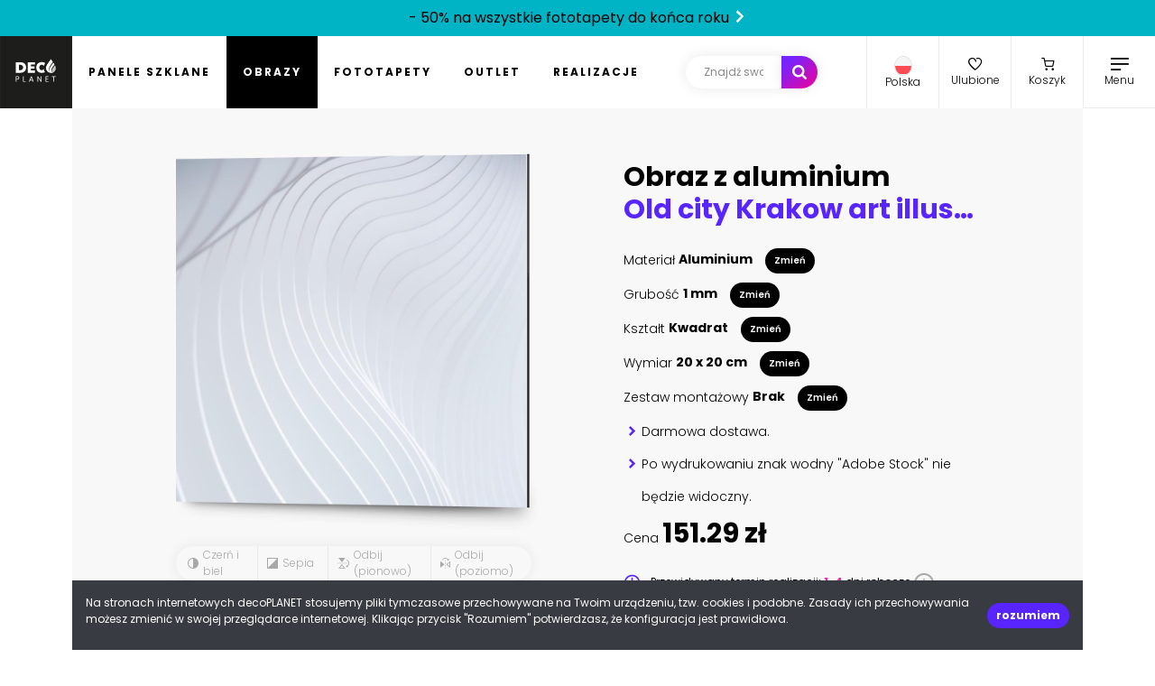

--- FILE ---
content_type: text/html; charset=utf-8
request_url: https://www.google.com/recaptcha/api2/anchor?ar=1&k=6Lev-7IiAAAAAGubEyqMoXqgzJzVxR6NhJaOwlEQ&co=aHR0cHM6Ly9kZWNvcGxhbmV0LnBsOjQ0Mw..&hl=en&v=PoyoqOPhxBO7pBk68S4YbpHZ&size=invisible&anchor-ms=20000&execute-ms=30000&cb=v5pfqlo3ty3p
body_size: 48595
content:
<!DOCTYPE HTML><html dir="ltr" lang="en"><head><meta http-equiv="Content-Type" content="text/html; charset=UTF-8">
<meta http-equiv="X-UA-Compatible" content="IE=edge">
<title>reCAPTCHA</title>
<style type="text/css">
/* cyrillic-ext */
@font-face {
  font-family: 'Roboto';
  font-style: normal;
  font-weight: 400;
  font-stretch: 100%;
  src: url(//fonts.gstatic.com/s/roboto/v48/KFO7CnqEu92Fr1ME7kSn66aGLdTylUAMa3GUBHMdazTgWw.woff2) format('woff2');
  unicode-range: U+0460-052F, U+1C80-1C8A, U+20B4, U+2DE0-2DFF, U+A640-A69F, U+FE2E-FE2F;
}
/* cyrillic */
@font-face {
  font-family: 'Roboto';
  font-style: normal;
  font-weight: 400;
  font-stretch: 100%;
  src: url(//fonts.gstatic.com/s/roboto/v48/KFO7CnqEu92Fr1ME7kSn66aGLdTylUAMa3iUBHMdazTgWw.woff2) format('woff2');
  unicode-range: U+0301, U+0400-045F, U+0490-0491, U+04B0-04B1, U+2116;
}
/* greek-ext */
@font-face {
  font-family: 'Roboto';
  font-style: normal;
  font-weight: 400;
  font-stretch: 100%;
  src: url(//fonts.gstatic.com/s/roboto/v48/KFO7CnqEu92Fr1ME7kSn66aGLdTylUAMa3CUBHMdazTgWw.woff2) format('woff2');
  unicode-range: U+1F00-1FFF;
}
/* greek */
@font-face {
  font-family: 'Roboto';
  font-style: normal;
  font-weight: 400;
  font-stretch: 100%;
  src: url(//fonts.gstatic.com/s/roboto/v48/KFO7CnqEu92Fr1ME7kSn66aGLdTylUAMa3-UBHMdazTgWw.woff2) format('woff2');
  unicode-range: U+0370-0377, U+037A-037F, U+0384-038A, U+038C, U+038E-03A1, U+03A3-03FF;
}
/* math */
@font-face {
  font-family: 'Roboto';
  font-style: normal;
  font-weight: 400;
  font-stretch: 100%;
  src: url(//fonts.gstatic.com/s/roboto/v48/KFO7CnqEu92Fr1ME7kSn66aGLdTylUAMawCUBHMdazTgWw.woff2) format('woff2');
  unicode-range: U+0302-0303, U+0305, U+0307-0308, U+0310, U+0312, U+0315, U+031A, U+0326-0327, U+032C, U+032F-0330, U+0332-0333, U+0338, U+033A, U+0346, U+034D, U+0391-03A1, U+03A3-03A9, U+03B1-03C9, U+03D1, U+03D5-03D6, U+03F0-03F1, U+03F4-03F5, U+2016-2017, U+2034-2038, U+203C, U+2040, U+2043, U+2047, U+2050, U+2057, U+205F, U+2070-2071, U+2074-208E, U+2090-209C, U+20D0-20DC, U+20E1, U+20E5-20EF, U+2100-2112, U+2114-2115, U+2117-2121, U+2123-214F, U+2190, U+2192, U+2194-21AE, U+21B0-21E5, U+21F1-21F2, U+21F4-2211, U+2213-2214, U+2216-22FF, U+2308-230B, U+2310, U+2319, U+231C-2321, U+2336-237A, U+237C, U+2395, U+239B-23B7, U+23D0, U+23DC-23E1, U+2474-2475, U+25AF, U+25B3, U+25B7, U+25BD, U+25C1, U+25CA, U+25CC, U+25FB, U+266D-266F, U+27C0-27FF, U+2900-2AFF, U+2B0E-2B11, U+2B30-2B4C, U+2BFE, U+3030, U+FF5B, U+FF5D, U+1D400-1D7FF, U+1EE00-1EEFF;
}
/* symbols */
@font-face {
  font-family: 'Roboto';
  font-style: normal;
  font-weight: 400;
  font-stretch: 100%;
  src: url(//fonts.gstatic.com/s/roboto/v48/KFO7CnqEu92Fr1ME7kSn66aGLdTylUAMaxKUBHMdazTgWw.woff2) format('woff2');
  unicode-range: U+0001-000C, U+000E-001F, U+007F-009F, U+20DD-20E0, U+20E2-20E4, U+2150-218F, U+2190, U+2192, U+2194-2199, U+21AF, U+21E6-21F0, U+21F3, U+2218-2219, U+2299, U+22C4-22C6, U+2300-243F, U+2440-244A, U+2460-24FF, U+25A0-27BF, U+2800-28FF, U+2921-2922, U+2981, U+29BF, U+29EB, U+2B00-2BFF, U+4DC0-4DFF, U+FFF9-FFFB, U+10140-1018E, U+10190-1019C, U+101A0, U+101D0-101FD, U+102E0-102FB, U+10E60-10E7E, U+1D2C0-1D2D3, U+1D2E0-1D37F, U+1F000-1F0FF, U+1F100-1F1AD, U+1F1E6-1F1FF, U+1F30D-1F30F, U+1F315, U+1F31C, U+1F31E, U+1F320-1F32C, U+1F336, U+1F378, U+1F37D, U+1F382, U+1F393-1F39F, U+1F3A7-1F3A8, U+1F3AC-1F3AF, U+1F3C2, U+1F3C4-1F3C6, U+1F3CA-1F3CE, U+1F3D4-1F3E0, U+1F3ED, U+1F3F1-1F3F3, U+1F3F5-1F3F7, U+1F408, U+1F415, U+1F41F, U+1F426, U+1F43F, U+1F441-1F442, U+1F444, U+1F446-1F449, U+1F44C-1F44E, U+1F453, U+1F46A, U+1F47D, U+1F4A3, U+1F4B0, U+1F4B3, U+1F4B9, U+1F4BB, U+1F4BF, U+1F4C8-1F4CB, U+1F4D6, U+1F4DA, U+1F4DF, U+1F4E3-1F4E6, U+1F4EA-1F4ED, U+1F4F7, U+1F4F9-1F4FB, U+1F4FD-1F4FE, U+1F503, U+1F507-1F50B, U+1F50D, U+1F512-1F513, U+1F53E-1F54A, U+1F54F-1F5FA, U+1F610, U+1F650-1F67F, U+1F687, U+1F68D, U+1F691, U+1F694, U+1F698, U+1F6AD, U+1F6B2, U+1F6B9-1F6BA, U+1F6BC, U+1F6C6-1F6CF, U+1F6D3-1F6D7, U+1F6E0-1F6EA, U+1F6F0-1F6F3, U+1F6F7-1F6FC, U+1F700-1F7FF, U+1F800-1F80B, U+1F810-1F847, U+1F850-1F859, U+1F860-1F887, U+1F890-1F8AD, U+1F8B0-1F8BB, U+1F8C0-1F8C1, U+1F900-1F90B, U+1F93B, U+1F946, U+1F984, U+1F996, U+1F9E9, U+1FA00-1FA6F, U+1FA70-1FA7C, U+1FA80-1FA89, U+1FA8F-1FAC6, U+1FACE-1FADC, U+1FADF-1FAE9, U+1FAF0-1FAF8, U+1FB00-1FBFF;
}
/* vietnamese */
@font-face {
  font-family: 'Roboto';
  font-style: normal;
  font-weight: 400;
  font-stretch: 100%;
  src: url(//fonts.gstatic.com/s/roboto/v48/KFO7CnqEu92Fr1ME7kSn66aGLdTylUAMa3OUBHMdazTgWw.woff2) format('woff2');
  unicode-range: U+0102-0103, U+0110-0111, U+0128-0129, U+0168-0169, U+01A0-01A1, U+01AF-01B0, U+0300-0301, U+0303-0304, U+0308-0309, U+0323, U+0329, U+1EA0-1EF9, U+20AB;
}
/* latin-ext */
@font-face {
  font-family: 'Roboto';
  font-style: normal;
  font-weight: 400;
  font-stretch: 100%;
  src: url(//fonts.gstatic.com/s/roboto/v48/KFO7CnqEu92Fr1ME7kSn66aGLdTylUAMa3KUBHMdazTgWw.woff2) format('woff2');
  unicode-range: U+0100-02BA, U+02BD-02C5, U+02C7-02CC, U+02CE-02D7, U+02DD-02FF, U+0304, U+0308, U+0329, U+1D00-1DBF, U+1E00-1E9F, U+1EF2-1EFF, U+2020, U+20A0-20AB, U+20AD-20C0, U+2113, U+2C60-2C7F, U+A720-A7FF;
}
/* latin */
@font-face {
  font-family: 'Roboto';
  font-style: normal;
  font-weight: 400;
  font-stretch: 100%;
  src: url(//fonts.gstatic.com/s/roboto/v48/KFO7CnqEu92Fr1ME7kSn66aGLdTylUAMa3yUBHMdazQ.woff2) format('woff2');
  unicode-range: U+0000-00FF, U+0131, U+0152-0153, U+02BB-02BC, U+02C6, U+02DA, U+02DC, U+0304, U+0308, U+0329, U+2000-206F, U+20AC, U+2122, U+2191, U+2193, U+2212, U+2215, U+FEFF, U+FFFD;
}
/* cyrillic-ext */
@font-face {
  font-family: 'Roboto';
  font-style: normal;
  font-weight: 500;
  font-stretch: 100%;
  src: url(//fonts.gstatic.com/s/roboto/v48/KFO7CnqEu92Fr1ME7kSn66aGLdTylUAMa3GUBHMdazTgWw.woff2) format('woff2');
  unicode-range: U+0460-052F, U+1C80-1C8A, U+20B4, U+2DE0-2DFF, U+A640-A69F, U+FE2E-FE2F;
}
/* cyrillic */
@font-face {
  font-family: 'Roboto';
  font-style: normal;
  font-weight: 500;
  font-stretch: 100%;
  src: url(//fonts.gstatic.com/s/roboto/v48/KFO7CnqEu92Fr1ME7kSn66aGLdTylUAMa3iUBHMdazTgWw.woff2) format('woff2');
  unicode-range: U+0301, U+0400-045F, U+0490-0491, U+04B0-04B1, U+2116;
}
/* greek-ext */
@font-face {
  font-family: 'Roboto';
  font-style: normal;
  font-weight: 500;
  font-stretch: 100%;
  src: url(//fonts.gstatic.com/s/roboto/v48/KFO7CnqEu92Fr1ME7kSn66aGLdTylUAMa3CUBHMdazTgWw.woff2) format('woff2');
  unicode-range: U+1F00-1FFF;
}
/* greek */
@font-face {
  font-family: 'Roboto';
  font-style: normal;
  font-weight: 500;
  font-stretch: 100%;
  src: url(//fonts.gstatic.com/s/roboto/v48/KFO7CnqEu92Fr1ME7kSn66aGLdTylUAMa3-UBHMdazTgWw.woff2) format('woff2');
  unicode-range: U+0370-0377, U+037A-037F, U+0384-038A, U+038C, U+038E-03A1, U+03A3-03FF;
}
/* math */
@font-face {
  font-family: 'Roboto';
  font-style: normal;
  font-weight: 500;
  font-stretch: 100%;
  src: url(//fonts.gstatic.com/s/roboto/v48/KFO7CnqEu92Fr1ME7kSn66aGLdTylUAMawCUBHMdazTgWw.woff2) format('woff2');
  unicode-range: U+0302-0303, U+0305, U+0307-0308, U+0310, U+0312, U+0315, U+031A, U+0326-0327, U+032C, U+032F-0330, U+0332-0333, U+0338, U+033A, U+0346, U+034D, U+0391-03A1, U+03A3-03A9, U+03B1-03C9, U+03D1, U+03D5-03D6, U+03F0-03F1, U+03F4-03F5, U+2016-2017, U+2034-2038, U+203C, U+2040, U+2043, U+2047, U+2050, U+2057, U+205F, U+2070-2071, U+2074-208E, U+2090-209C, U+20D0-20DC, U+20E1, U+20E5-20EF, U+2100-2112, U+2114-2115, U+2117-2121, U+2123-214F, U+2190, U+2192, U+2194-21AE, U+21B0-21E5, U+21F1-21F2, U+21F4-2211, U+2213-2214, U+2216-22FF, U+2308-230B, U+2310, U+2319, U+231C-2321, U+2336-237A, U+237C, U+2395, U+239B-23B7, U+23D0, U+23DC-23E1, U+2474-2475, U+25AF, U+25B3, U+25B7, U+25BD, U+25C1, U+25CA, U+25CC, U+25FB, U+266D-266F, U+27C0-27FF, U+2900-2AFF, U+2B0E-2B11, U+2B30-2B4C, U+2BFE, U+3030, U+FF5B, U+FF5D, U+1D400-1D7FF, U+1EE00-1EEFF;
}
/* symbols */
@font-face {
  font-family: 'Roboto';
  font-style: normal;
  font-weight: 500;
  font-stretch: 100%;
  src: url(//fonts.gstatic.com/s/roboto/v48/KFO7CnqEu92Fr1ME7kSn66aGLdTylUAMaxKUBHMdazTgWw.woff2) format('woff2');
  unicode-range: U+0001-000C, U+000E-001F, U+007F-009F, U+20DD-20E0, U+20E2-20E4, U+2150-218F, U+2190, U+2192, U+2194-2199, U+21AF, U+21E6-21F0, U+21F3, U+2218-2219, U+2299, U+22C4-22C6, U+2300-243F, U+2440-244A, U+2460-24FF, U+25A0-27BF, U+2800-28FF, U+2921-2922, U+2981, U+29BF, U+29EB, U+2B00-2BFF, U+4DC0-4DFF, U+FFF9-FFFB, U+10140-1018E, U+10190-1019C, U+101A0, U+101D0-101FD, U+102E0-102FB, U+10E60-10E7E, U+1D2C0-1D2D3, U+1D2E0-1D37F, U+1F000-1F0FF, U+1F100-1F1AD, U+1F1E6-1F1FF, U+1F30D-1F30F, U+1F315, U+1F31C, U+1F31E, U+1F320-1F32C, U+1F336, U+1F378, U+1F37D, U+1F382, U+1F393-1F39F, U+1F3A7-1F3A8, U+1F3AC-1F3AF, U+1F3C2, U+1F3C4-1F3C6, U+1F3CA-1F3CE, U+1F3D4-1F3E0, U+1F3ED, U+1F3F1-1F3F3, U+1F3F5-1F3F7, U+1F408, U+1F415, U+1F41F, U+1F426, U+1F43F, U+1F441-1F442, U+1F444, U+1F446-1F449, U+1F44C-1F44E, U+1F453, U+1F46A, U+1F47D, U+1F4A3, U+1F4B0, U+1F4B3, U+1F4B9, U+1F4BB, U+1F4BF, U+1F4C8-1F4CB, U+1F4D6, U+1F4DA, U+1F4DF, U+1F4E3-1F4E6, U+1F4EA-1F4ED, U+1F4F7, U+1F4F9-1F4FB, U+1F4FD-1F4FE, U+1F503, U+1F507-1F50B, U+1F50D, U+1F512-1F513, U+1F53E-1F54A, U+1F54F-1F5FA, U+1F610, U+1F650-1F67F, U+1F687, U+1F68D, U+1F691, U+1F694, U+1F698, U+1F6AD, U+1F6B2, U+1F6B9-1F6BA, U+1F6BC, U+1F6C6-1F6CF, U+1F6D3-1F6D7, U+1F6E0-1F6EA, U+1F6F0-1F6F3, U+1F6F7-1F6FC, U+1F700-1F7FF, U+1F800-1F80B, U+1F810-1F847, U+1F850-1F859, U+1F860-1F887, U+1F890-1F8AD, U+1F8B0-1F8BB, U+1F8C0-1F8C1, U+1F900-1F90B, U+1F93B, U+1F946, U+1F984, U+1F996, U+1F9E9, U+1FA00-1FA6F, U+1FA70-1FA7C, U+1FA80-1FA89, U+1FA8F-1FAC6, U+1FACE-1FADC, U+1FADF-1FAE9, U+1FAF0-1FAF8, U+1FB00-1FBFF;
}
/* vietnamese */
@font-face {
  font-family: 'Roboto';
  font-style: normal;
  font-weight: 500;
  font-stretch: 100%;
  src: url(//fonts.gstatic.com/s/roboto/v48/KFO7CnqEu92Fr1ME7kSn66aGLdTylUAMa3OUBHMdazTgWw.woff2) format('woff2');
  unicode-range: U+0102-0103, U+0110-0111, U+0128-0129, U+0168-0169, U+01A0-01A1, U+01AF-01B0, U+0300-0301, U+0303-0304, U+0308-0309, U+0323, U+0329, U+1EA0-1EF9, U+20AB;
}
/* latin-ext */
@font-face {
  font-family: 'Roboto';
  font-style: normal;
  font-weight: 500;
  font-stretch: 100%;
  src: url(//fonts.gstatic.com/s/roboto/v48/KFO7CnqEu92Fr1ME7kSn66aGLdTylUAMa3KUBHMdazTgWw.woff2) format('woff2');
  unicode-range: U+0100-02BA, U+02BD-02C5, U+02C7-02CC, U+02CE-02D7, U+02DD-02FF, U+0304, U+0308, U+0329, U+1D00-1DBF, U+1E00-1E9F, U+1EF2-1EFF, U+2020, U+20A0-20AB, U+20AD-20C0, U+2113, U+2C60-2C7F, U+A720-A7FF;
}
/* latin */
@font-face {
  font-family: 'Roboto';
  font-style: normal;
  font-weight: 500;
  font-stretch: 100%;
  src: url(//fonts.gstatic.com/s/roboto/v48/KFO7CnqEu92Fr1ME7kSn66aGLdTylUAMa3yUBHMdazQ.woff2) format('woff2');
  unicode-range: U+0000-00FF, U+0131, U+0152-0153, U+02BB-02BC, U+02C6, U+02DA, U+02DC, U+0304, U+0308, U+0329, U+2000-206F, U+20AC, U+2122, U+2191, U+2193, U+2212, U+2215, U+FEFF, U+FFFD;
}
/* cyrillic-ext */
@font-face {
  font-family: 'Roboto';
  font-style: normal;
  font-weight: 900;
  font-stretch: 100%;
  src: url(//fonts.gstatic.com/s/roboto/v48/KFO7CnqEu92Fr1ME7kSn66aGLdTylUAMa3GUBHMdazTgWw.woff2) format('woff2');
  unicode-range: U+0460-052F, U+1C80-1C8A, U+20B4, U+2DE0-2DFF, U+A640-A69F, U+FE2E-FE2F;
}
/* cyrillic */
@font-face {
  font-family: 'Roboto';
  font-style: normal;
  font-weight: 900;
  font-stretch: 100%;
  src: url(//fonts.gstatic.com/s/roboto/v48/KFO7CnqEu92Fr1ME7kSn66aGLdTylUAMa3iUBHMdazTgWw.woff2) format('woff2');
  unicode-range: U+0301, U+0400-045F, U+0490-0491, U+04B0-04B1, U+2116;
}
/* greek-ext */
@font-face {
  font-family: 'Roboto';
  font-style: normal;
  font-weight: 900;
  font-stretch: 100%;
  src: url(//fonts.gstatic.com/s/roboto/v48/KFO7CnqEu92Fr1ME7kSn66aGLdTylUAMa3CUBHMdazTgWw.woff2) format('woff2');
  unicode-range: U+1F00-1FFF;
}
/* greek */
@font-face {
  font-family: 'Roboto';
  font-style: normal;
  font-weight: 900;
  font-stretch: 100%;
  src: url(//fonts.gstatic.com/s/roboto/v48/KFO7CnqEu92Fr1ME7kSn66aGLdTylUAMa3-UBHMdazTgWw.woff2) format('woff2');
  unicode-range: U+0370-0377, U+037A-037F, U+0384-038A, U+038C, U+038E-03A1, U+03A3-03FF;
}
/* math */
@font-face {
  font-family: 'Roboto';
  font-style: normal;
  font-weight: 900;
  font-stretch: 100%;
  src: url(//fonts.gstatic.com/s/roboto/v48/KFO7CnqEu92Fr1ME7kSn66aGLdTylUAMawCUBHMdazTgWw.woff2) format('woff2');
  unicode-range: U+0302-0303, U+0305, U+0307-0308, U+0310, U+0312, U+0315, U+031A, U+0326-0327, U+032C, U+032F-0330, U+0332-0333, U+0338, U+033A, U+0346, U+034D, U+0391-03A1, U+03A3-03A9, U+03B1-03C9, U+03D1, U+03D5-03D6, U+03F0-03F1, U+03F4-03F5, U+2016-2017, U+2034-2038, U+203C, U+2040, U+2043, U+2047, U+2050, U+2057, U+205F, U+2070-2071, U+2074-208E, U+2090-209C, U+20D0-20DC, U+20E1, U+20E5-20EF, U+2100-2112, U+2114-2115, U+2117-2121, U+2123-214F, U+2190, U+2192, U+2194-21AE, U+21B0-21E5, U+21F1-21F2, U+21F4-2211, U+2213-2214, U+2216-22FF, U+2308-230B, U+2310, U+2319, U+231C-2321, U+2336-237A, U+237C, U+2395, U+239B-23B7, U+23D0, U+23DC-23E1, U+2474-2475, U+25AF, U+25B3, U+25B7, U+25BD, U+25C1, U+25CA, U+25CC, U+25FB, U+266D-266F, U+27C0-27FF, U+2900-2AFF, U+2B0E-2B11, U+2B30-2B4C, U+2BFE, U+3030, U+FF5B, U+FF5D, U+1D400-1D7FF, U+1EE00-1EEFF;
}
/* symbols */
@font-face {
  font-family: 'Roboto';
  font-style: normal;
  font-weight: 900;
  font-stretch: 100%;
  src: url(//fonts.gstatic.com/s/roboto/v48/KFO7CnqEu92Fr1ME7kSn66aGLdTylUAMaxKUBHMdazTgWw.woff2) format('woff2');
  unicode-range: U+0001-000C, U+000E-001F, U+007F-009F, U+20DD-20E0, U+20E2-20E4, U+2150-218F, U+2190, U+2192, U+2194-2199, U+21AF, U+21E6-21F0, U+21F3, U+2218-2219, U+2299, U+22C4-22C6, U+2300-243F, U+2440-244A, U+2460-24FF, U+25A0-27BF, U+2800-28FF, U+2921-2922, U+2981, U+29BF, U+29EB, U+2B00-2BFF, U+4DC0-4DFF, U+FFF9-FFFB, U+10140-1018E, U+10190-1019C, U+101A0, U+101D0-101FD, U+102E0-102FB, U+10E60-10E7E, U+1D2C0-1D2D3, U+1D2E0-1D37F, U+1F000-1F0FF, U+1F100-1F1AD, U+1F1E6-1F1FF, U+1F30D-1F30F, U+1F315, U+1F31C, U+1F31E, U+1F320-1F32C, U+1F336, U+1F378, U+1F37D, U+1F382, U+1F393-1F39F, U+1F3A7-1F3A8, U+1F3AC-1F3AF, U+1F3C2, U+1F3C4-1F3C6, U+1F3CA-1F3CE, U+1F3D4-1F3E0, U+1F3ED, U+1F3F1-1F3F3, U+1F3F5-1F3F7, U+1F408, U+1F415, U+1F41F, U+1F426, U+1F43F, U+1F441-1F442, U+1F444, U+1F446-1F449, U+1F44C-1F44E, U+1F453, U+1F46A, U+1F47D, U+1F4A3, U+1F4B0, U+1F4B3, U+1F4B9, U+1F4BB, U+1F4BF, U+1F4C8-1F4CB, U+1F4D6, U+1F4DA, U+1F4DF, U+1F4E3-1F4E6, U+1F4EA-1F4ED, U+1F4F7, U+1F4F9-1F4FB, U+1F4FD-1F4FE, U+1F503, U+1F507-1F50B, U+1F50D, U+1F512-1F513, U+1F53E-1F54A, U+1F54F-1F5FA, U+1F610, U+1F650-1F67F, U+1F687, U+1F68D, U+1F691, U+1F694, U+1F698, U+1F6AD, U+1F6B2, U+1F6B9-1F6BA, U+1F6BC, U+1F6C6-1F6CF, U+1F6D3-1F6D7, U+1F6E0-1F6EA, U+1F6F0-1F6F3, U+1F6F7-1F6FC, U+1F700-1F7FF, U+1F800-1F80B, U+1F810-1F847, U+1F850-1F859, U+1F860-1F887, U+1F890-1F8AD, U+1F8B0-1F8BB, U+1F8C0-1F8C1, U+1F900-1F90B, U+1F93B, U+1F946, U+1F984, U+1F996, U+1F9E9, U+1FA00-1FA6F, U+1FA70-1FA7C, U+1FA80-1FA89, U+1FA8F-1FAC6, U+1FACE-1FADC, U+1FADF-1FAE9, U+1FAF0-1FAF8, U+1FB00-1FBFF;
}
/* vietnamese */
@font-face {
  font-family: 'Roboto';
  font-style: normal;
  font-weight: 900;
  font-stretch: 100%;
  src: url(//fonts.gstatic.com/s/roboto/v48/KFO7CnqEu92Fr1ME7kSn66aGLdTylUAMa3OUBHMdazTgWw.woff2) format('woff2');
  unicode-range: U+0102-0103, U+0110-0111, U+0128-0129, U+0168-0169, U+01A0-01A1, U+01AF-01B0, U+0300-0301, U+0303-0304, U+0308-0309, U+0323, U+0329, U+1EA0-1EF9, U+20AB;
}
/* latin-ext */
@font-face {
  font-family: 'Roboto';
  font-style: normal;
  font-weight: 900;
  font-stretch: 100%;
  src: url(//fonts.gstatic.com/s/roboto/v48/KFO7CnqEu92Fr1ME7kSn66aGLdTylUAMa3KUBHMdazTgWw.woff2) format('woff2');
  unicode-range: U+0100-02BA, U+02BD-02C5, U+02C7-02CC, U+02CE-02D7, U+02DD-02FF, U+0304, U+0308, U+0329, U+1D00-1DBF, U+1E00-1E9F, U+1EF2-1EFF, U+2020, U+20A0-20AB, U+20AD-20C0, U+2113, U+2C60-2C7F, U+A720-A7FF;
}
/* latin */
@font-face {
  font-family: 'Roboto';
  font-style: normal;
  font-weight: 900;
  font-stretch: 100%;
  src: url(//fonts.gstatic.com/s/roboto/v48/KFO7CnqEu92Fr1ME7kSn66aGLdTylUAMa3yUBHMdazQ.woff2) format('woff2');
  unicode-range: U+0000-00FF, U+0131, U+0152-0153, U+02BB-02BC, U+02C6, U+02DA, U+02DC, U+0304, U+0308, U+0329, U+2000-206F, U+20AC, U+2122, U+2191, U+2193, U+2212, U+2215, U+FEFF, U+FFFD;
}

</style>
<link rel="stylesheet" type="text/css" href="https://www.gstatic.com/recaptcha/releases/PoyoqOPhxBO7pBk68S4YbpHZ/styles__ltr.css">
<script nonce="nJLhYH89txkoZvCswxoJgQ" type="text/javascript">window['__recaptcha_api'] = 'https://www.google.com/recaptcha/api2/';</script>
<script type="text/javascript" src="https://www.gstatic.com/recaptcha/releases/PoyoqOPhxBO7pBk68S4YbpHZ/recaptcha__en.js" nonce="nJLhYH89txkoZvCswxoJgQ">
      
    </script></head>
<body><div id="rc-anchor-alert" class="rc-anchor-alert"></div>
<input type="hidden" id="recaptcha-token" value="[base64]">
<script type="text/javascript" nonce="nJLhYH89txkoZvCswxoJgQ">
      recaptcha.anchor.Main.init("[\x22ainput\x22,[\x22bgdata\x22,\x22\x22,\[base64]/[base64]/[base64]/[base64]/[base64]/[base64]/KGcoTywyNTMsTy5PKSxVRyhPLEMpKTpnKE8sMjUzLEMpLE8pKSxsKSksTykpfSxieT1mdW5jdGlvbihDLE8sdSxsKXtmb3IobD0odT1SKEMpLDApO08+MDtPLS0pbD1sPDw4fFooQyk7ZyhDLHUsbCl9LFVHPWZ1bmN0aW9uKEMsTyl7Qy5pLmxlbmd0aD4xMDQ/[base64]/[base64]/[base64]/[base64]/[base64]/[base64]/[base64]\\u003d\x22,\[base64]\\u003d\x22,\x22LjrDnsOiw7QHwoTDhkECNW48FcOKwpY3R8Kyw78vbEPCtMKNRFbDhcOhw6JJw5vDr8Krw6pcXjg2w6fCsCVBw4VlWTk3w4rDgsKTw4/DoMKtwrg9wqPCmjYRwp/[base64]/CvsOtwr/Cr18vwr9ewrTCq8OJK8KrQ8OLdE5VOyw6SMKEwpw4w6QbancOUMOEF0UQLSXDoydzXcO4NB4eBsK2IVHCj27Cilgrw5Zvw7LCp8O9w7lgwoXDszMeOANpwpnCucOuw6LCnFPDly/DtMOuwrdLw5vCsBxFwqnCoh/[base64]/wrXDkMO4wp/DkcO1bmkLwpzDn8KSwp0rREDDssO2bnTDl8OGRUTDmcOCw5QyWMOdYcKywpc/SXrDiMKtw6PDnwfCicKSw6nCnm7DusKrwpkxXX5/HF4VwrXDq8OnWRjDpAEWRMOyw79rw4cOw7dUF3fCl8O1DUDCvMK3I8Ozw6bDkDd8w6/CgGl7wrZVwrvDnwfDvcOcwpVUNcKywp/DvcOqw4zCqMKxwrx1IxXDmBhIe8ODwozCp8Kow6LDssKaw7jCr8KbM8OKYWHCrMO0wq4nFVZQJsORMFTCiMKAwoLCu8Oeb8Kzwr7DtHHDgMKzwpfDgEdyw77CmMKrAsOQKMOGYkBuGMKlRyN/[base64]/[base64]/Dm8KaM8KiGMK3HQ/DvMKlw5gZW3DChMO2MkvDvTbCtmTCjHMMKWvCsTTDnkFNCGNbZ8KbYsOvw511fTLChz9aP8KzRg5swpNIw4PDnMKeAMKGwqzCssKDw7VXw6dHZ8OHdTvDiMOqUcOVw7HDrTXCjcOQwpMyNMOBDznCtcKyO3haOMOEw5/[base64]/CpsO+w7zCpsOgTsKwwpFfL17CtMOddUs9w6zDmWHChcKhw5fDqGPDjnbCpMKvSBFdNcKVwrAxAlXDhcKOwrAiPFDCvcK3dMKgGhouPsKwdngXL8KiO8OZYA0XS8ONwrjDl8KOLcO7cFEtw6vDhRcKw5/Cjx3DnMKFw4Y5AVvDv8KuQcKAMcO3a8KXNSlBw4prw5DCtDjDpsO/E3bDtsKpwo7DmsOsGsKjAhEbFcKFw6DCpgciY0ENwp3CusOrO8OKEVh2BMOuwqjCjcKLwpVowo7Dp8K3Az3Dhkpabi4/[base64]/w50fw4vDkGHCjTnCojcmU8OUw7Itw7DDnh7Di3zCvxYPE27Du2jDjicrw70Kf0DCnsOIw53DmcOXwoBHNMOLOsOsDMO9U8KRwpoQw6YfN8Ojw5o1wonDmGwyC8OnZMOKMsKHLDHCgsKcNgXCtcKHwozCgUPCpiJ1RcKzwp/Cgw9BQkZ9w7vCrsOewpx7w5Mcw63CjRwAw5/[base64]/XS8cAVgzw4ViwrfCrCbCuTzDm19gw75CKTYLID3DvsOWL8OUw4I0ASB6OQ7DkcKKQ1prZm4zJsOxfcKKIQ5rXBDCisOWTsKFHH96WiZ9cg8iwpPDuz8uDcKcwqLCgQXChxVCw4ZfwrU1H0ciw7nCglnCinjDtcKLw6hqw7Y7V8OfwqoLwrzCtMKsPF/[base64]/Dt8OWd8Kvw4bDpMKdISlZw4gIG8KMADnCuUB3dXXCk8KJV2XDk8Ksw6fCih9HwqbCh8OjwqEAw7PCtsO8w7XClcOaGMKaf0RGbcOwwoYHQm7CkMO/wo7DtWHDjsOSworCgMKISh9KZE3CrTLCq8OeQADDh2PClDbDmsKSw79Uwptiw6/Cr8K1wpjCs8O5f2LCqcK3w5JdCVg2wp4uF8OVNMKHCMK4wo1cwpPChcONw7BxTMK8wqvDlT87wpvDocO5dsKfw7M9VsOvScKdXMOyMMO5w57CqEPDqMKnasKvWQHDqSDDm1Z0wrZAw5rDllzCmHHCvcK/bsOzKzfDlsO8K8K6ScOVEyjCj8O/[base64]/DpcO9w7hKdVEaW08xETIsw7/DscOZwrXDlEAqWgI7wqLCgShIbMO6S2Z7RMOmBQIwSgjCqsOlwotLHivDs2zDsCXCoMOxWsO1w7tLdcOLwqzDmkbClAfClQjDpMKMIG4Swr9HwqzCl1vDjzsrw5dhNzc+Z8KIc8OIw6zClcK4TR/DnMOrZMKGwpZRbsKkw7kqw5rDshgbGcK0eQ1LV8OZwqVew7nCggzCulQtCXrDvMKFwpgYwq3CjFnCl8KIwotQw7x0GjXCsAROwovCosKpAcKzw65BwoxTXMObZGo2w6TCph/Dm8O7w6clWGAnf0vCllPCmAYtwrvDpSfCq8OVHELDmMKRDGzDkMKHVUJ/w6LDvMOmwqrDocO9fVwLU8Kcw7dRLQtBwrg7B8K0e8Kjwr4uesKycgQmX8KkIcKUw4HCnsOkw4Iqc8KPKArDkcO8JBrDs8K1wqTCrznDs8OVB21xEsOAw7bCtHU9w6rCv8OOT8OXw5dcEMK2RGDCrcOowpXCtT/CsDYawrMpZ3V+wo3CjQ9Jw5towqPCuMKHw4fDrcOlVWZhwpRLwqJ7RMK4fh7CrzHCpD1Yw6/ChMKKDMKSQXMWwohPwoDDvzctREIgKxUOwpHDnsKvesO2w7XCt8KSczgnMG9cFnnDojzDg8OfKV/CocK6S8KKZsK6w7QIw5lJwoTDu30+B8O9w7B0dMO0w6XDgMOaDMOwAg7CgMKhdDvCnMOoR8Ofw6LDsRvCi8Obw6fCkl3CsA7CpnDDkDYzw6snw5Yjf8O0wrkvQwV/wrnClRHDrMOLbsK7PmzCpcKPw7HCv3shwpQsd8ORw6A0w4B1LsKvfMOWwotWZEMyJ8Kbw7sZUMKQw7TCosObAsKRMMOiwr/Dr0IEMRIIw69tfAXDgzrDnnxXwrXDkVIOJcO5w7XDucOMwrZow7bCrEl6MsKBSsK/wqFsw5zDmsOCwr3CrcOnwr3CrcKxNUPCrC5ARcKIHVVab8OpNMKtwpXDn8Ojd1fCsX7DgTLCnxJUwo1aw6wbBcOuwp3DtXwnJUVow60VJz1vw4/[base64]/wq7DtMK2STd8fsKIw7LCkFHDv1ddY8K3EBE4EAnDo0AGOhrDrH3DqsKRw5DDlGxcwqPCjXshemhpUsOywqI2w6Jaw6N/JlfCrBwLwr9fY0TCphPClSbDpMO8w4HCuC1vJMOVwo7Dk8KLDF4SWFNvwok6UcOzwpnDhXMnwpNDbTw4w59yw6zCrTFbYh0Sw7RDb8O/[base64]/wqQlw7rDunwQw6l7W8OMwpFkw7QRw5bCrw9Cw6A+wozDh0cXKsKjI8OXQ2XDikdeVMOlwplPwp/Cnixswp9WwosPWcK0w5RrwojDusObwpo4QlPCuFbCrMKtanLCrcObMlTCn8ORwqoTbjMSPR1Ww5Q1fcKGOEtYNlZHOMOfCcKbw6dbTQ/DnS46w4klw5Z5w4fCiGPCncO/QH0cBsK8M3VUIG7Dmn9tN8K4w7opf8KccE7ClRMuMxPDo8Oqw4LDnMK8w6HDkk7DvMKmGgfCucKIw6XDi8K6w4BdKXcaw6hhD8KTwo4nw4s0K8OcABPDoMKzw7bDpcOMwq3DvDt4w6YAG8Olw6/DiyXDsMORPcKqw55Pw6E/w4RRwqp1QHbDvHkEwoMDXMOWw6ZQBMKsbsOrCzFPw6DDtVHClRfCgwvDp1jChX/CglwFeh3Cq23DgE9DTsOUwqIjwohqwpodw5dRw5NNTcO9bhbDk05jK8Kiw6JsV1ZCwrB7I8K1woV7w6DDqMOFw75oUMOSwoMNSMKIwrHDsMOfw5jCrBQxwoXDtjYlIMKJAcKHfMKJw7Vowpknw6JfRF7CpMOVL2zCjMKuDkxWw5/DrGsvUBHCq8Ojw44owrIYMQtAdMOVwr3Dq2/DnMObY8KDQMK7M8O3eVLCscOvw7XCqTcvw7DCvsKMwpvDvyoEwpvCo8KawpFGw6J6w63DlmcFGW3DisO4WsOiwrF4w5vCmlDCtFkcwqVAw4zCuWDDinV/[base64]/Dr8KJwpIzwqZub0JZw4xKwqjCmcKxHVlOEEfCkm7DlsKQw6XDkCMzw6kWw7PCsCrCmsKyw4/CnC5Aw5Yjw4odU8O/wqPDukTCrWYkYSBmw7vCjGfDuTvChlAqwrPDh3XCqGMdwqoEw4fDjEPCuMKkXcOQwo3DrcOVwrEUCGcqw7txFsOuwoTCvHTDpMKCw60Fw6bCosOww5zDvz9lwo/DkgJ+M8OREjd/wr3DkcO8w6XDiWpCX8OmYcO5w4VFFMOhNHUAwqk6f8ONw7R+w4M5w5vCi0cyw7PDgMO7w6DCn8OJdWQEWcKyAzXDrTDDgSFfw6fCpMKPwozCuRzDoMOjeiHDqsK8w7jCh8OofVbCkQTDgw4dwoPDlsOiOcKZV8OYw6NbwrjCn8KwwpsVwqLCtMOaw4PCjw/Dg2R8d8Ocwos9DXbCs8Kxw4jCpsOrwrXCtHrCrsOYwoTCrwnDpsKFw6TCgMK7w6FeJgcNBcOEwqUDwr5RAsOHXD0ZY8KJOHjCgsKxLsKLw5PDgiTCoUYmRmdNwpPDkC8xenfCs8KAGj7Dl8O7w7tfF13ChDHDtMOCw7YLwr/DjsO6eFrDp8Oew5pRQ8KQw6nCtcKbEi14TmzDhy4swoJffMKgKsOfwrAOwrIDw73CrsO2LcKqw55Ew5HCiMO5wrYgw53CiUPDscOOLXVwwq7CjWMfMsK3b8OLw5/CmcOlw7PCq2LClsKid1gQw7zCon/CqmvDlXbDlcKrw4IIwpnCmsOswoNyZC1WIcO9S2oCwozCqT9Bax5nTcOqXsODw4/DkjY/wr3CsBxCw4rChcOJwr13woHCmkzCvVTCmMKoVcKKBcObw7gKw6FGw6/CrsKkbho0KhjCpcKFwoNXw4PCrl81w6NHasK7wr3DicKXLcKGwqjDlcK5w5M5w75PF1RKwqQdGC/Ch2TDncO6Dw3CjknDtENAPsOQwpfDv3sxwpDCk8KkA2law5HDlcOrfsKlIxPDlSvDljIvwpNrThjCrcONw4A3Ul7CshzDlMK2KnjDqcKyIh5qK8KpFUNEwr/CgsOyeUkww5BKSAE0w6k3BQvDl8KOwr4XI8OKw5nCi8ORIiPCpsOZw4DDtT7DmcO/w4Mbw5FOIm3CsMKuIMOIVTfCr8KXTk/[base64]/[base64]/Co0DCsyPDo3dpIcKPwqLDhWFVDj97bDJYUlNEw4JQOCzDuA/DhsKJwqzDh3saUk3DgUMjJ33CtcOOw4AcYMKlf0ESwrhpcEt/w5jCiMOMw6LCpTMrwoJ0bGcjwoI8w6/CtzpMwqdlJMK/wq3CksOQw6wbw6RUCMOrwrfDusKGI8Knw53Dn3PDp1PCo8OUwprCnw8eGiZ5wqvDvg3DlMKMAgHCr3xOw7nCoyPCoygPw7NWwoTDv8OHwpZowpTCkzHDvMOnwoEwFE0bwoE2bMK/w4PCgXnDrmnCk1rCnsOLw7xlwqXDtcKVwpHDqhRDZMOBwoPDr8K3wrBCKVrDjMOewr0NW8O4wrrCtcK8w5rCsMKbwqvCmU/[base64]/CqcODw5XCosO6RF9IIRLCksOpDDNBfBlnaBFNwovCicKlBiLCjcOtC23ConVCwrk0w5XChcOmw79+WcK8wqQTVDLCr8O7w7FbLSfDiV9zw5TCicKow7LCiDXDkV7DrMKXwo0DwrQlZAAKw6rCohLCj8K2wrxvw7/CuMOqXcOjwrRWwqlywrrDrS7DnMOLNyfDocOQw47DnMO9XsK0w4RvwrofZ2c9PTd2HHjDk3xWwqUbw4LDhsKOw7rDq8OCDcOgwq8hd8OkcsKJw4TCgkBJPBbCgXLDmmrDv8KUw7vDo8O/wrxTw4kHezXDuDTCuQjCvAvDicKcwoZvQsOswpZ/V8KBOsOHAcOew4PCnsKGw50Vwo5Qw4DDvRsaw6YCw4fDpgNwdsOtT8ODw5/[base64]/[base64]/DgR7DsHvDusKQF2PCi8KZw59aWcKSEgoQPw/CrHQNwrkNIAfCnlnDjMKywr4wwoQRwqJUJMO3w6lvDMKhw60oL2NEw5/DrsOBecOLYzVhwoRBRsKVwrtzPhE8w6DDhsOnwoU6T3/CjMOcGcOYwqjDhcKMw7rDsR7CqMKjOgHDuknCtlfDgyEodsKhwoDCgjvCvnc7Hw3DtwMOw4jDr8OzPnUjw6t1wrI4wrTDj8Ofw7QbwpIgwq/CjMKHcsOvQ8KZB8Kuw77CgcKBwr4accO1QGxZwpjCqsOQax8jHGZ8Om9Pw4PDl3YEWlwhY2HDkRDDjQ7CtEcgwqzDoywBw4bClhXClsOAw6JHKQ49LMKtKV7Dm8KxwogsOxfCpXgdw43DhMK6BsO0Oy/[base64]/DvhsrwqssAj7DjRAHwqtaw7pcAcK7amZPw4ItZsOuNEohwqtXw6rCi28Hw79Tw7dGw6zDqwh4UztRPcKoasKOEMKwfXMWXMOjwqrDqcO8w58nLMK7P8KbwoDDvMOzCsOgw5TDiHRGAsKYUW02QcKxwo11ZSzDncKZwqFfaVUSwrRobMO3wrBuXcOowp/DjnMAZ3kowpEmw4w6SksXdMKDI8KAdADDg8OjwqPCq0p/B8KAbnA/wrvDocOoFcKPecOdwodew6jCmkUEwqUfXFbDvktYw4B5FXnDrsO5MTInfX3DsMO6bxnCjCfDkC9WUip6wq/Dum3Dr0d/wojCiTQYwp1bwr0cVMOIw7w6PXLDu8Oew6hUPF01GMOMw4XDjEkzLBPDlhjChsOqwoFLw67DhTbDhcOQecO0wo3Ch8Kjw51Qw51Cw5/DgMOcwr9mwrt3wqTCgMKTJ8O6ScKhTks/AsOLw7vCk8O7GsKxw7PCjHDDp8K5ZhrDhsOYUThiwpV9ecORZsOpJMOzJMKJw7nDrg56woNfw4orwrsFw6nCjcKhwq/DsmHCjmPDoWdIaMOJbMOAwoFkw53DmCnCq8OMeMO2w6snRwwjw6QVwrAYbMK0w6Q+Ow9ow57Cn00KEcOMThTCgBtqwrgxVTbChcO/UMOKw6fCs08Ow43Cr8KQKinDh3ENw51DAcODUMOSQlZjOMKywoPCoMOKHVs7ahAkwqrCiyvCu2DDssOpcxUWD8KVQsOxwr9CCsOEw6/[base64]/DkMKTHsKuwqjCtj3Dg8OEworCr0LCohFnwpE8w4dFFX3ChsOSw67DkcOWVsOFPi/CncOXeAoRw6YdTBvDsR7Ck3E4CsO4T3/Ds1DCl8KVwpbDnMK3TmowwpjDr8O/wqcpw6huw5LDlBzCqcK5w5Vnw4w/w6xrwpxDLcK0D2nDgMOXwoTDg8OrNsKrw4XDp3AscsK8c3fDuGxdQsODCMOiw7xGeF1Vw40VwpzClsOobiHDqcKQHMO/A8OhwoXCu3Fqf8K2w6lJHGrDtz/Cri7CqMKCwqBUGD/Cv8Kgwq/CrgdPZsKDw47DkMKDTm/DoMOnwosWFUdAw6Mtw4/DicOmPcOVw6LDgcKnw4ZEw71GwrUVw7zDh8KuFsOjbV7Ck8Oxb2IYHnDClR1vUgfCq8K1ScO0wro0w5BvwoxCw4PCtMKxwqtAw7LCu8K8w4g7w6nDvMO9w5goIsOzA8ObVcOxSFBaAz3CssONPsOnw4/DisKfwrbCt2ULw5fCrVAfLW/CmnTDmlvCl8OYQU/[base64]/wobDvmdFwrtRwpFXQhgkPsOpTGPCvzPCkMOjwocPw5NDw7RCWlopG8KdDgfCrMKrR8OzPnt/aBnDqWF/wpPDjnVdK8KXw7BYwqdQw6Eiw5BPPX0/BcO/YcK6w6Q6wqJVw4zDh8KFJsK7w5BIBxYubMOcwqUiNVEjbk5kw4/Dh8KOTMK5O8O0OArCpRrCjcO4WsKCDWlcw5vCq8KtScOIw4cDd8KrfkzCvsKYwoDCgzjCt2tQw7HCi8KNw7oocA5NFcKNfkrCrCzDh0AxwrfClMOKw53DvRzDsiFeP0d0SMKVwoUaHsOew6VEwp1LFcKSwp/Dl8Kuw4s7w5XChxdPDTXChsOnw4N9QMKhw6LDgsKKw7zCnjYqwo1+ZBoWQ3giw4dxwr9Fw790AcO2PsOIw6PCukZpY8Ojw5vDkMK9El9Xw5/CmwHDtg/DnUDCt8OVWTdZN8O+ZcOjw6BrwqDCh3rCpMOYw7XCnsOzw5AIVUZvXcOwBQTCvcOkDyYLw5xAwonCtsOSw5nCvsKEwq/Cny0mw4rCksKQw4gBwobDgxkowo3DjcKDw7V/wqM4NMKRE8Oow67ClkF/Ywt3wozCgcKGwpjCqlXDl1jDt27CmHbCmFLDr1EBwqQjXDHCt8Kowp/CisOkwrlaGBjCgMKbw5/Ds0l6DMK3w67CiRVlwqRcJ1ABwoAlel7Di3N3w5Y0MBZfwrPClR4RwpFdV8KfSAPDv1/CpcOOw6PDtMKnbsKvwrshwrnCocK7wrF5J8OQwqfCnsKbMcKhfjvDusOPGCfDtxhmF8Kjw4TCn8OOY8K5c8OYwr7CnFnCpTbDhBTCugjCv8KEKzwewpZ3w6vDicOhLU/DrFfCqwkWw6bCnMKWOsK0wp06w5kgwqnCpcOUCsOmCHnDj8OHw6rDvVzCv1LDtcKEw6tCOMODRWMXZcKkFcK/U8KFEUJ9PsKqwqR3C17ChcOaWsOew69Yw6w4TCh2w78Uw4nDjsKiaMKjwqY6w4nDvMKpwonDm2c0eMKjw7TDp3vDuMKaw6kBw5ouwp/CtcKNwq/Coxg6w7B4wr5Tw53CqTHDkWBnHHVEN8KowqMPZMOnw7zDiFPDi8Ovw5pySMOGf3LCv8KiID0pTQEfwq57wpxjbkPDu8OjV0PDrsKzC1kjwqNmCMOPw6/CrSbCngrCnA3DrMKEwqnCgsO/dsKyZU/DkXRmw6tMbMO9w40Xw4YPDMOeITDDqMKdSMOWw6bCoMKObkY+JsKhwqjChENBwpbChW/[base64]/[base64]/DpcO1w60eZ1zConUUOH8OR8OXUSnCp8KuwqkYfGEeTSrDocKtPcKJJ8KSwpLDscOBGkbDtVDDnSUCw6zDjMKCcmnCpBsrZGrCgSsuw64vHsOnBiLDuiLDvsKcdm85GWTCvlsXw4wXJ0Zxwr8GwoAWdhXDusK/woPDim4IOsOUZMKjdsO/[base64]/[base64]/Di8KxGcOiwqYfw6bCr8O+w7LDlsO4wqrDtsOkDhp4dzwEwqxcCsOlc8KJVycBVQUJwoHDucOAwoMgwoDCsgdQwpMmw7PDozTClAc/wpfDgxfDncKpHncHWCvCmMKrb8O9wqFmfcKKw7fDoi7DiMKuXMOhRT/CkREAwrvCkhnCvwAoV8ONwqfDmTnCmMOResKMfGNFVMO4w7h0H3fChQzCl1hXPMOeI8Oswr3DsALDlMKcWwfDlXXCihw/JMKawqLCnS7CvzrCsk3DuUnDmkDCtTpiXCPCo8K2XsO/[base64]/[base64]/w7XDvMOkUcKOwqAabMKhw5sLwoLCo3w/wotuwqPDqy/DtyU1AsOFCsOVDhFtwokfdcKICsK5Tgd7Vn/DowPCl0nCnh/Co8OtasOPwrDDpwx4w5IwQ8KXFBbCoMOVw6lBZFFcw68nw4QTfsOrw5YlAlHCijwSw5kywqI6Rzwsw6PDg8KRUSrClXrCvMKURMKXLcKnBhV7dsKtw6HClcKJwrd5Q8OEw7pBEBkgZTnDu8OPwrR7woMeHsKVw6Q5J0dYJCTCozlbwo3CgsKxw6TCmiNxw7g/YjTCh8KPA3tOwrLCoMKuDCZVOEXCqMO2w7B2wrbDvMKXPGo5w4JES8OdTcK0WVnDrg4Iw6p+w7HDusKWFcOrezwQw53CgGZKw7/[base64]/W8KjOnMAwq7DkTfDtURFwrplCS3DrMKDE0dKLjnDtcOmwrckCcKIw73CmsO3w77DgzsnBmfDlsKIwrrDmBoDwp3DocKtwrR3wrnDvsKRwqTCtMKsZxscwpjCuHXDll46wqXCrcK/wqIqIsOIw4FWfsKiwr1aGMK9wpLCk8KyaMOKE8KNw7PCo0fCvMKWwqsCOsOJGsKyIcOgw7PChcKODMOwNVHDux8iw7lZw43DqMOkZMO5OMOnaMOMTCwkXyvDqkXCjcK9WgNuw7I/w4HDs2ZVDiHCnDB3fsOND8O6w5TDpcOLwpjCiwrCi23DpVBvwpjCpyfCtcKuwozDkh7DrMKwwpVDwqhpw6Fdw4gkGjXCkhfDkFEGw7LCqg1dA8O/wps/wrFnDMOYw4PCksOLfcKOwrbDpyDCrTTCgwjDucKzMmYnwoF1WVArwpLDmEgxNgbCscKFNMONHWzDvMOGa8OsUMKkY3HDvR3CgMOFY1kGJMOeYcK5wp/DsSXDk20awqjDqMOfYsOjw7nDkV/DscOrw4vDscKCDsKvwrbDozARw61gA8Oxw4jDi1M2ZHnDpCoQw7nCgMKJVMOTw77DpcKBGMOnw7JRUsOPYMOnHcKfDDFjwpN5w6xFwqBjw4TDgUh2w6tEZV3DmVliw57Ch8O5CwlFaUl2QmLDmcO/wr3Dng13w7QmSD9bJ1NdwpkiU3kIMUQKClnCmTFAwqnDny/CoMKWw7PCiVReDWsSwo/DgEXChMO0w5Vuw79lw5XDj8KXw5kLBxnDncKXwr8/wpZLwprCscK+w67DlXYNV29xw7x3PlwbVAfDi8K+w6x2YThEIBQnwoXCtxPDsX7DhG3Crn7DqsKfeBgzw5vDqjNSw4HChcOlP2jDnMOZXcOswopHG8Ovw49xNkPDtTTDuSHDkQBRw65dw6k/AsKfw6Mxw41GLAgFw4nCkhvCn0MXw7E6Yi/CgcOMdw4mw64Oc8OREcOTwr3DmcOOW09Kw4JDwoInD8OMw7ozI8K0wp9yd8OLwr1gesOuwqB/A8KgI8OZBMK7O8O3d8O2LzDDp8KXw5t7w6LDogPClD7CusOmwr5KfUcPcATCp8OXw5nDsy/[base64]/CtsKpwoEsw6bCryPDkCfDolJiVUtBPcOLDsKCe8OPwqJDwo0feFfDl20rwrB5CULCvcOrwophMcKiwpFCPmcMwq0Iw70SbMK3eCDDq2wUUMOvHSg5SsK/wrowwoPDhcOQcwXDmhjDjw3DosOCJTvDmcOAw5vDoibCo8Omwp7Dq0pvw4zCmsOhND9jwrYqw6dcGkrDhQFMJ8OFw6VSwq/Dgkhgw5IFaMOJFMKrwqDCrMKMwr/CpW0twqxNw7jChcO1wpnCrk3DnMO5DcK0wqLCow5HK1QMGwjCj8O1wpxlw5pqwpY6PMKzB8KWworCoinCrAcow7JKSEPCo8KPwodlbhlnA8KIwpUSYMOoTlRDw5MdwphnCiPCisKRwp/CtsOqBA1Uw6XCk8KPwpPDoinDiWvDpy/CpMONw5dCw585w6HDuS/[base64]/DncKNw4QPPh7CiMOhUhFVF8O8wpLCiMKFw7zCmMOIwqvDt8O8w4HCu1Mwd8KRwploc30Mwr/DlSLDvcKEw5/[base64]/w7LCncKmLgcmMQscwpcHcMOQwqhMPsObwpnDrsO+w6PDtsKGw7Nyw53Ds8OWw6V2wpR+wozCvA8NTMKMYE5hwoPDo8OGwpBGw4pGwqbCuTIKX8KBDcOdd2g/[base64]/DridpN8OjIwHDnWE6f1DDlMK8c1DCtcOHw6hpwoPCmMOYNMOTcA3DnsOuEi91IHpCVMOaIiVVw4F+GcKLw4jChlgmDXTCqCHCjkQKcsO1wrgPSE4URyfCp8KPwqgOCsKkWsOQRRoSwpZ3wr3ChRXClsKaw5rChcKaw6XDgCoxwqXCsgkewpzDs8OtYMKEw4/Cm8K2JULDscKlZMK1JsKhw4l/O8OOeVrDicKkUzjDn8OSwoTDtMO/ZsKAw7jDhwPCmsOocMKJwqEvHw3Dq8OLOsOJw7ZiwpFFw4g5KsKZekNQwqxew4UHGsK8w6/[base64]/DoglVGMK3UCXDssKDUVo9RMKoOjRrwrbDulYhw6UwD2vDscOpwpvDocOZwrvDisOrXcKKw6rCpsKWEcO0w7vDksOdwrPDp0lLZMOswqvCosOQw6V9TDEHXcKMw4jDhAQow49Sw7/DrlBiwqPDh2nCl8Klw6HCjsKfwpLCjcKgcsOMOsKKVcOMw6JKwqpvw7V/wqnClsOHw6oXR8K1fjfCszjCtyLDusKbwrnCnnbCuMKkQzVocRbCvTbDrMOtBMK5HVDCusKwDXklQ8KPalnCssOrI8Oaw64dV2MawqbCscKswr3DtygzwoXDmMKoNMK5BcO7Xz/[base64]/Dlj4PwoLCrsKew7lnRMOtZx3DsGLCnMOMw40RL8OJw64hBcKzwobCssOzw7vCpcK5w55aw4IbBMOhwosXwqzCiGJIAMOMw6XClSNwwqjChsObPVNFw65ZwojCv8KowqYgIMKpw6gGwo/Dh8OrJ8KEMcOww5Y1IBbCtsO3w4xufRbDj0nCniYQwpnCo0Yowr/CucOGHcK8Iyc0woXDp8KoAUnDmMKgL2PDnkrDrjnDniMtAMOOG8KRT8O2w6x4w5E7wqzDh8KzwoHCvinClcONwosSw4vDpH/DgHRpEAgENBHCmMKlwqhSAMOxwqp8woIwwqIjX8K6w4PCnMOMKhgkJMOowr5Pw47CqwwbKMKvYkTCmcK9FMKMfcKcw7pgw5VQcsOzOsO9OcO9w5nCjMKNw7bCgsOMCRPClcOIwr0Mw4fDqG0Fw6ZQwp/DmkIbwpfDtzlywqTDq8OOLCwnMMKXw4RWZXvDjV/DlsKtwpwhw4rCoXvCt8KCw75XeAQ5w4cFw6bCp8OtX8KnwozCtMK9w7M8w7XCjMOcw6sPGcKkwpwtw67CkyUnLAI+w7/[base64]/[base64]/[base64]/[base64]/Dj3V+McO2w5vDhx8bw7XCnMKKHHUsw6HDrcONFkvCrmhWw4d8JMORQcKVw6PCgwPDosKtwqTCvcKkwrJpLMOBwpHCsjctw4bDkcOpfyjCnh0UHjrCmlnDtsObw74wLz7ClVjDt8OcwpEjwqvDukfDpx4owoTCogXCu8OCGF06O2zCnSHCh8O/wrjCq8Ota13Cg0zDrsOWY8Oxw4HCrT5Nw74dI8KQUgh1LcOvw5ckwo/DlG9HNMKEAQ1mw6DDscKlwoPDrsKrwoLChsKOw5gAKcKWwoNbwq3CrsKyOE85w57DhcK9woDCq8K6Z8KSw6UIdFNnw5xKwqtTLjJ0w4kMOsKnwqUhGxvDpiF8anbCmMKlw7HDg8Oiw5teMU/CnAjCtyHChMOwLi3Clh/CncK/wpFmwrXDiMKWesKKwqt7PxBiwpPDgcKYahBaIcOeIsOfDmTCrMOwwpxPA8O6NxACw43Co8OzVsO1w7fCsXjCi0ADVSgkXlHDosK6wofCvm9aZsO9McOfw63DsMO3D8Ozw6oNAcOVwrsZwoNRwr3CgMKHV8KPw5PDjcOsHcOVw7/CmsOtw4HDkxDDvTV7w5tyB8K5woLCkMKrasKiw6/DicO8OiQfw57DssOeJ8KtI8KTwqJTFMOvCsOOwopbUcKEBxJ9wpnDl8O1MB4vFcKlwovCoxAKXDTCiMO7N8OLBlsVXE7DpcKyA2xAax4UDsKfA1XDrMOMD8KsFMOMw6XDmMOTWyPCoGxXw7/CisOXwqzCjsKeZzrDqkLDs8KcwoQTQDXCisO+wq7CgsKfXcOSw5o5DXHCoX8RLhXDhMOZChzDp2jDpAVdwotgWzrCsAoqw4XCqT8twrPDgsOaw7bCkkTDuMKEwpRfwprChcKmw4ohw7ARwrXDhk/DhMOPJ3ZITcKgS1AoGsOIw4LCt8OGw4zDm8KWw5vCusO8YkrCosKYwrrCoMOrZGgQw5h+FC1cJ8KcH8OBW8K0woVYw71AKhEIw6TDol9Mw5Eyw5vCq1Q1w43Ch8O3wonDvT9hXjF/bgrCjsOCSCY4wodgfcOJw4dLdMKRLcKGw4zDpD3DtcOtw4DCs1NvwovCuh/CssKXTMKQw7fCsg1PwpRrP8O8w6tJXk3CnQ8aXsOMwp/[base64]/DsMKHLGbDgGbDq0/Cvwltwp7Cog4KN8OXw5BsfsO5BC0dXyVQE8OvwqrDssK4w6HCrMK9VcOHDmgxKsOaaXUVwp7Dn8O2w5jDgcO9w7AUw6lbA8O3wobDuhzDo3YXw6Z0w4NAwqXCohoTDERtwoNVw6jCm8K3RE8AXMO+w5ocOG9DwrNRwoEABXkewoHDoH/Ds082a8KgclPCnsKgKXZSKVrCrcO2worCkgYkCMO7w57CsT1DVljDpBPDk34EwpRPBsKcw5TCicK3OCAuw6LCpiTCgj91wpUHw7LCj35BPzdBwo/CsMKJd8KbLmHDkFLDqsKMw4HDlDthWMKbbHPDix3CjsOywqBQTTLCs8KpYhsEIhXDkcOcwqRLw6nDicO/[base64]/DosKYwr/CpxwXWMORZcOxw54qeMOTw6nDtB0rw6PCg8OuJzPDnznClcKvwpbDsS7Dk2sJd8KMZwvCkHbCrMOpwoI0QsKHbTkJRsKlw7TChizDo8K8P8Oaw6nDqMKewoUnAC7CrkHDjCMRw7wHwr/DgMK6w6vCvMKww4vDlVhwTMKvakQxXlfDpnwuwoDDu1XCnm3ChMO+w7Vzw4cCbcKue8OYW8K9w7l7Hh/DkMKkwpYPdsO5fzDCtMKrwqjDkMOZWTbCkiIOcsKHw7TCmlfCg37CmmXCgcKCMsO5w6x4P8OtRy0fPMOjw6vDqMK+w4JmU3TDlcOiw6/CpGvDvBzDhAIpZMOmFMOywp/CocOPwp/DsXDCqMKdQ8K8OEXDtcKCw5FXRT3DqB7DtcKzQQh3w4sJw6ZZw4YUw6/Cu8OvfcOnw7HDusO8VRQuwq4qw6REW8OVH3k7wr5VwrHCmcKWZgp2KcOXw7fCi8KfwqnCjDYIGcOIJcKpWFA3RzjCgE4pwq7Dm8O1w6LDn8K5w4DDlsOpwrA5wpbCsQwSwpwfCTRia8KEw6/DuwzCh1fCrw5tw4DDncOLKWjDujxDV1fCsAvCkx4GwqFMw77DgsKtw63Do0vDvcKYwq/[base64]/Di8Ofw5vDssOCwqzDnw9EDW52acO9wrU6ISvCszrDrXHClsKXTcO7w7o6LMK8LsK1U8KNS0ZpM8KLVl9sbx3Cmj3Dmg1oI8K/w6XDmcOvw7QyL3bDgn46wq3Dhj3CmF9Pwo7Dt8KEHhzDqE7Dv8OsBDDDi1fCsMKyEsOvSMOtw7HCvcKAw4g/w7fChsKOejTCs2PCpk3DlxBFw5fDuRMpaCJUN8OXf8Oqw6jDksK7QcOZwr8hd8OHwp3DgMOQw5LDscK/woPCizjCjAvDq1JvJgzDnA7CnhLCiMOnL8KyU0E5b1/CicOOL13CtcO/w7LDmsO6EAwMwrjDiC3DrsKsw6l8w6s7C8OVEMKkccKoHTjDgRLCoMO3Z0hPw7Aqw7hWwrbCuU0fbhQ3N8KowrJLbBzDnsKtRsKYRMKzw5RSwrDCrwPCsm/CswnDpsKWG8OXD1V1OD8ZSMKxDcKjOsOHaDcHw4/DtizDlMOWY8OQwo/CqMORwqluZMKxwp7CsQzCnMKMwofCqQkuw4tNw7fCvcKnwqnCv0vDrjV6wp3CssKGw5ciwprDtj0Kw6DCknJEGMOsHsOvw4VMw6tyw43DtsKMQx5Qw58Mw5HCr0PCg2XCr2LCgGouw6hUVMKwZ37DqksUWmwqSsOXwpTCuks2w4fDpMOOwo/Cl30DZkJrw6zCsV3CgHN8NypaHcKAwqxEKcOzw4rDo1gDLsOjw63DsMKORsO5PMOjw5dseMOqHjY0V8Omw77Ci8Kpw758wp8/EW3CnQjDuMKTwqzDj8OxKwVnWjkyOVjDnRbCqTDDnBNJwovCkDjCjiTCgsOIw7ciw4ULMVIeJcO2w6zClB4Gwq/Dvx1MwpfClXUrw6MXw5FVw78twrzChMOlfcK5wo8KOkNpw6LCn3TCn8KbE21dwqDCkiwVJcKQDAM2NRRnDMKKwpnDpsKIIMKdwp/DiQ7CmwHCoTUdw5bCvibChzvDhMOedHoKwrrDo0PDvArCjcKBbhomfsKNw5JZcxTDkcK3w5HChMKQacOdwp4uUBAQTiDCjD/Cn8OMPcK6XUbCsEF5ccKZwpJPw7RXwr/CvsOPwr3CnMKaGcOkRQbDscO9wpfCpXlKwrUrFMKiw7lNbsO4MEjDlkfCvDNZDsK1b1nDv8Kxwq7CqirDvzzCgMKSRmFew4rCkD3CoADCpDgqAcKkWcOpL0/DqMK2w7LDpMK4TynCnmwRDsOLCcKWw5tXw5rCpsOxFsKWw7vClQzCnA/CpW4MW8Kdey4Qw7nCsC5vY8OdwpbCilzDsw40wo9HwqRtVnzDtWvDnR7CvRHDjUTClWLCk8OxwolOw4B1w7DCt054wo5Iwr3ChV/CpMKsw5HDgcONXcOywrs9Dx50wofCgsOWw4Vpw5XCscKQQw/DoArCsBLChsO6b8O/w6NDw413woBew5IDw7Y1w7nDtsKtacOZwqXDg8KnasKVScK/bsKhC8O7w77Cv3IWw7lqwqY4wqfDrlbDvl/CtTDDiEHDtCvCqBMIUGwWwrLCiDHDmMO0JG0vdQPCssKWaHnCth7DuArDpsKdw5LDqsKBDmbDhAw/wrI9w6dWwoFgwrkVXMKBFxt5OFfCqMKKw7Z7wpwCDsOUwrBPwqbCsW3Cs8KzKsKJw7/Cn8OpNsKowpnDocOweMOxNcKtw5rDk8KcwpUaw6dOwp3DjnIjwovChArDtsK0wopYw5TCpMO9XWrCkcOWFAPDpG7CpMKVShTCgMOww47DjWYzwpBXw51dLsKJPVBZTnsbw5FfwoTDuAkLecOXVsK9SMO2w6nCkMKMHhrCpMOzasKcN8KmwqI2w4N9w6/[base64]/w5NTODYcw6vDhsKIecOZUsKuwrJawrfDoDzDi8KsJBHDhyrDt8Omw783FQLDsXUYwpwFw6MAHmHDpMK1w7RpASvCvMKHS3XDr0YHw6PCsBLCghbDgSQmwq7Cp0vDoRUjAWZqw7nClS/ChMKKfA5pbsKVDUTCl8Omw6rDq2rCvsKpRTZnw61Tw4Z0UjDChB7Dn8OQwqoLw7TCk1XDsDl4wqfDlSAeH1wmw5kcwpDDv8K2wrQWw7waQsO3dHkAKAdedFnCjMKwwr4/w5wmw5DDmMOJa8KzfcKSXVbDoV7CtcOWXy1iIyZmw5JsN1jCjsKCecK5woLDjXTCqcOYwqnDj8Khw4/DsyTCrMO3ck7DvcOewrzDqsKnwqnDrMO1C1TConzDqcOiw7PCvcOvG8Kcw4TDvWkuAjhFQcK3dhVfLsO2HcOuCUV1wqzCgcOXRMK0cksTwo3DmH4uwoITBcK1w5nDu3whwqcKJMK1w6fCicO7w5fCqsK3IMKdXzZuEzXDmsO3w6EywrdNTGUBw4/DhljDtMKdw7/[base64]/CuDVmP2RXwqLCvVcUwosaOk/CusOCw4DCp1TCtlzDrxkDw6nDu8KSw5skw5NrbVfCqMKEw7PDisOeVMOHA8KFwrZOw5gFfATDi8K3wqXChjQMbHjCrcK7UMKqw7QJwrLCplQbTMOUJcKEYU7CgVcnHHzDl0jDr8OkwpAea8K2QcKSw4F/[base64]/DonU4e8KIwrrDmMOvUcKUwrFLw5lWJ3fCrcK2EUZiYDDCtlrDjMKjwozCg8O/[base64]/woMxw65cT8OlFcKNw77DksKoSTdNw6jCn8KSw6QuKMOsw6nCrV7CncOcw65Pw6nDgMKgw7DCnsK+w4nDtsKNw6VvwozDmcOFZlksbMKHw6TDgcO0w64YZyQywrlwTUPCpDbDr8OXw4/CtsOzVMKrEwrDvmohwrINw6RSwqPCoj7DtMOZQyrDgWjCuMKlw7XDhgXDjAHChsO5wr0AFDPCrCkcwopAw71Uw7tGNsO5CgFIw5HDhsKXw7/CkX3CkELCmETCkGzClSB/VcOmPF5ACcOewq7Ciw9/[base64]/DlRdkSVAwwqd/woIbw7nCpcKpw7bCpMOUwolcZT7Dvho5w7PCicOlRxRmw5gGw5ZEwqXCnMKUw6/[base64]/[base64]/[base64]/CvEQMZ8KdwrjDh0suGFp/RyHDj0nDkDAswq0QE1zCpTnDtmxaZMOPw77Chl/[base64]/CgcOMExxJwrRqwpRaw5nDusODYUIYw5LCusK5wr/DgsKswrDDk8KnWl/Ch2ALIsKQwonDgm8Ww7RxMHDCpA00w6LCjcKqPhfCg8KBS8OBw4DDjUtLKsOgwp7DvB8aN8OOw6o9w4tPw43DsArDrSQqE8Oew4B+w6Anw4s9YMOtYxfDmcKzw5IOSMK3QsKidF/DqcK0KRg+wr84wojCi8K+Q3HCisORfMK2VsKnSMKuX8KaN8OcwrHCjAVFw4p3VsO0EMKVwrhZw594YcO+YsKOaMOrasKuw5g4Z0XCuF/CtcOJwr/[base64]/[base64]/UzwRw53DgCTClMKnw5Ilw7/DrjPDqwFnUmbDmUvDpVsnNB7Dry3ClsKXwp3CgsKSw7oJSMO7BsO+w43DnT/CilTCgEzDkxjDuHHDq8Ozw7hDwqFjw7ZpayfClsKewrDDucK5w73DpHzDgMKWw5RMIy4Zwpk+wpgeSATClMOHw7Y3w69rMhfDicKUYMKzW1MGwrERGUjCh8OHwqvDpcOAYl/ChwnCusOcdcKJPcKBw7XCn8OCD2IRwqfCmMK3U8KtJjvCvEnChcO9wr8qYXbCnQ/CvMO4wpvCgmQPM8O9w4Mtwr50wr4Nez9GIw9Hw5rDtBoBFsKKwqlzwpZmwq7DpcKsw7zCgkgcw4ogwos7dGx1wqB6woE+wozDixYMw6fDu8K5w4hQS8KTRsOVwowPw4TCnxzDqMOPw7PDpMK8w6oqYcOmwrsMccOBwojDgcKKwpsfWsK8wqNowqTCtC/CgcKpwoFJF8KId3p6wrXCq8KMO8OoQXdlesOuw7hhWcKdJ8Kuw5cCdA88cA\\u003d\\u003d\x22],null,[\x22conf\x22,null,\x226Lev-7IiAAAAAGubEyqMoXqgzJzVxR6NhJaOwlEQ\x22,0,null,null,null,0,[21,125,63,73,95,87,41,43,42,83,102,105,109,121],[1017145,101],0,null,null,null,null,0,null,0,null,700,1,null,0,\[base64]/76lBhnEnQkZnOKMAhmv8xEZ\x22,0,0,null,null,1,null,0,1,null,null,null,0],\x22https://decoplanet.pl:443\x22,null,[3,1,1],null,null,null,1,3600,[\x22https://www.google.com/intl/en/policies/privacy/\x22,\x22https://www.google.com/intl/en/policies/terms/\x22],\x22rIhXmhfeiOiglQW3hxoLLvP0mW6y/mvywuGE8AH2YdI\\u003d\x22,1,0,null,1,1769148608881,0,0,[113,149,211,221,98],null,[43],\x22RC-YnCH7uINEWgidg\x22,null,null,null,null,null,\x220dAFcWeA7CVbPNHB7XTBPoj0Vih1joVfNz5rkOpoMAmDBCfrZMbbu7yzJ3Mo6hXy1fCYE_PVqufxvm6Eq7TN1NaoX4YOvHDyKj6w\x22,1769231408728]");
    </script></body></html>